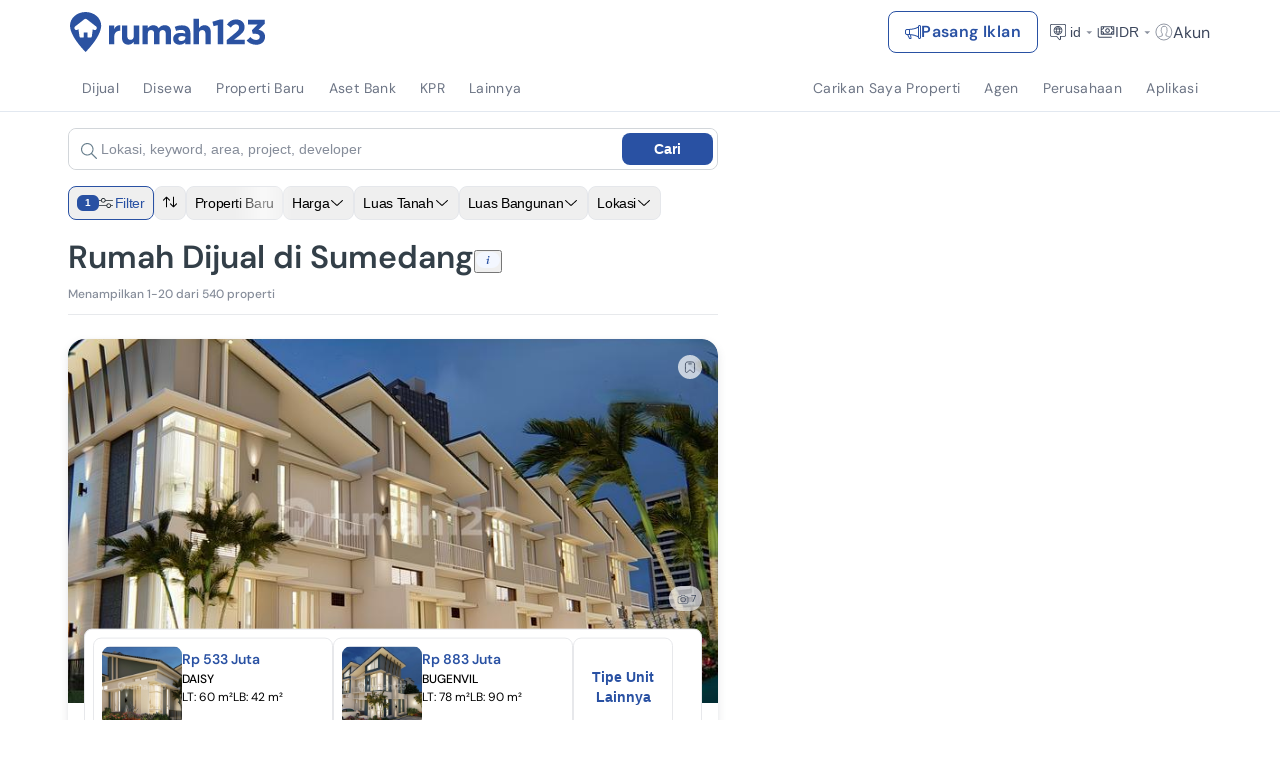

--- FILE ---
content_type: text/html; charset=utf-8
request_url: https://www.google.com/recaptcha/api2/aframe
body_size: 265
content:
<!DOCTYPE HTML><html><head><meta http-equiv="content-type" content="text/html; charset=UTF-8"></head><body><script nonce="txtfFhoHRubov2PF510H8Q">/** Anti-fraud and anti-abuse applications only. See google.com/recaptcha */ try{var clients={'sodar':'https://pagead2.googlesyndication.com/pagead/sodar?'};window.addEventListener("message",function(a){try{if(a.source===window.parent){var b=JSON.parse(a.data);var c=clients[b['id']];if(c){var d=document.createElement('img');d.src=c+b['params']+'&rc='+(localStorage.getItem("rc::a")?sessionStorage.getItem("rc::b"):"");window.document.body.appendChild(d);sessionStorage.setItem("rc::e",parseInt(sessionStorage.getItem("rc::e")||0)+1);localStorage.setItem("rc::h",'1768480803646');}}}catch(b){}});window.parent.postMessage("_grecaptcha_ready", "*");}catch(b){}</script></body></html>

--- FILE ---
content_type: application/javascript
request_url: https://www.rumah123.com/portal/_next/static/chunks/238-2f8fcf08e3562281.js
body_size: 4845
content:

!function(){try{var e="undefined"!=typeof window?window:"undefined"!=typeof global?global:"undefined"!=typeof globalThis?globalThis:"undefined"!=typeof self?self:{},n=(new e.Error).stack;n&&(e._sentryDebugIds=e._sentryDebugIds||{},e._sentryDebugIds[n]="47ae8b88-7b83-597a-9d07-421701afee29")}catch(e){}}();
!function(){try{var e="undefined"!=typeof window?window:"undefined"!=typeof global?global:"undefined"!=typeof self?self:{},t=(new e.Error).stack;t&&(e._sentryDebugIds=e._sentryDebugIds||{},e._sentryDebugIds[t]="bae585b8-bede-44f4-afc5-d251b4cda8e1",e._sentryDebugIdIdentifier="sentry-dbid-bae585b8-bede-44f4-afc5-d251b4cda8e1")}catch(e){}}();var _sentryModuleMetadataGlobal="undefined"!=typeof window?window:"undefined"!=typeof global?global:"undefined"!=typeof self?self:{};"use strict";_sentryModuleMetadataGlobal._sentryModuleMetadata=_sentryModuleMetadataGlobal._sentryModuleMetadata||{},_sentryModuleMetadataGlobal._sentryModuleMetadata[new _sentryModuleMetadataGlobal.Error().stack]=Object.assign({},_sentryModuleMetadataGlobal._sentryModuleMetadata[new _sentryModuleMetadataGlobal.Error().stack],{"_sentryBundlerPluginAppKey:rumah123-portal":!0}),(self.webpackChunk_N_E=self.webpackChunk_N_E||[]).push([[238],{4993:(e,t,r)=>{var n=r(12115),o="function"==typeof Object.is?Object.is:function(e,t){return e===t&&(0!==e||1/e==1/t)||e!=e&&t!=t},i=n.useSyncExternalStore,a=n.useRef,u=n.useEffect,s=n.useMemo,c=n.useDebugValue;t.useSyncExternalStoreWithSelector=function(e,t,r,n,l){var f=a(null);if(null===f.current){var d={hasValue:!1,value:null};f.current=d}else d=f.current;var p=i(e,(f=s(function(){function e(e){if(!u){if(u=!0,i=e,e=n(e),void 0!==l&&d.hasValue){var t=d.value;if(l(t,e))return a=t}return a=e}if(t=a,o(i,e))return t;var r=n(e);return void 0!==l&&l(t,r)?(i=e,t):(i=e,a=r)}var i,a,u=!1,s=void 0===r?null:r;return[function(){return e(t())},null===s?void 0:function(){return e(s())}]},[t,r,n,l]))[0],f[1]);return u(function(){d.hasValue=!0,d.value=p},[p]),c(p),p}},34540:(e,t,r)=>{r.d(t,{Kq:()=>B,Ng:()=>K,bN:()=>T,d4:()=>et,wA:()=>Y});var n=r(12115),o=r(39611),i=Symbol.for(n.version.startsWith("19")?"react.transitional.element":"react.element"),a=Symbol.for("react.portal"),u=Symbol.for("react.fragment"),s=Symbol.for("react.strict_mode"),c=Symbol.for("react.profiler"),l=Symbol.for("react.consumer"),f=Symbol.for("react.context"),d=Symbol.for("react.forward_ref"),p=Symbol.for("react.suspense"),y=Symbol.for("react.suspense_list"),b=Symbol.for("react.memo"),m=Symbol.for("react.lazy");function v(e){return function(t){let r=e(t);function n(){return r}return n.dependsOnOwnProps=!1,n}}function h(e){return e.dependsOnOwnProps?!!e.dependsOnOwnProps:1!==e.length}function g(e,t){return function(t,{displayName:r}){let n=function(e,t){return n.dependsOnOwnProps?n.mapToProps(e,t):n.mapToProps(e,void 0)};return n.dependsOnOwnProps=!0,n.mapToProps=function(t,r){n.mapToProps=e,n.dependsOnOwnProps=h(e);let o=n(t,r);return"function"==typeof o&&(n.mapToProps=o,n.dependsOnOwnProps=h(o),o=n(t,r)),o},n}}function w(e,t){return(r,n)=>{throw Error(`Invalid value of type ${typeof e} for ${t} argument when connecting component ${n.wrappedComponentName}.`)}}function S(e,t,r){return{...r,...e,...t}}var k={notify(){},get:()=>[]};function O(e,t){let r,n=k,o=0,i=!1;function a(){c.onStateChange&&c.onStateChange()}function u(){if(o++,!r){let o,i;r=t?t.addNestedSub(a):e.subscribe(a),o=null,i=null,n={clear(){o=null,i=null},notify(){let e=o;for(;e;)e.callback(),e=e.next},get(){let e=[],t=o;for(;t;)e.push(t),t=t.next;return e},subscribe(e){let t=!0,r=i={callback:e,next:null,prev:i};return r.prev?r.prev.next=r:o=r,function(){t&&null!==o&&(t=!1,r.next?r.next.prev=r.prev:i=r.prev,r.prev?r.prev.next=r.next:o=r.next)}}}}}function s(){o--,r&&0===o&&(r(),r=void 0,n.clear(),n=k)}let c={addNestedSub:function(e){u();let t=n.subscribe(e),r=!1;return()=>{r||(r=!0,t(),s())}},notifyNestedSubs:function(){n.notify()},handleChangeWrapper:a,isSubscribed:function(){return i},trySubscribe:function(){i||(i=!0,u())},tryUnsubscribe:function(){i&&(i=!1,s())},getListeners:()=>n};return c}var C="undefined"!=typeof window&&void 0!==window.document&&void 0!==window.document.createElement,x="undefined"!=typeof navigator&&"ReactNative"===navigator.product,P=C||x?n.useLayoutEffect:n.useEffect;function M(e,t){return e===t?0!==e||0!==t||1/e==1/t:e!=e&&t!=t}function T(e,t){if(M(e,t))return!0;if("object"!=typeof e||null===e||"object"!=typeof t||null===t)return!1;let r=Object.keys(e),n=Object.keys(t);if(r.length!==n.length)return!1;for(let n=0;n<r.length;n++)if(!Object.prototype.hasOwnProperty.call(t,r[n])||!M(e[r[n]],t[r[n]]))return!1;return!0}var E={childContextTypes:!0,contextType:!0,contextTypes:!0,defaultProps:!0,displayName:!0,getDefaultProps:!0,getDerivedStateFromError:!0,getDerivedStateFromProps:!0,mixins:!0,propTypes:!0,type:!0},_={name:!0,length:!0,prototype:!0,caller:!0,callee:!0,arguments:!0,arity:!0},j={$$typeof:!0,compare:!0,defaultProps:!0,displayName:!0,propTypes:!0,type:!0},N={[d]:{$$typeof:!0,render:!0,defaultProps:!0,displayName:!0,propTypes:!0},[b]:j};function R(e){return function(e){if("object"==typeof e&&null!==e){let{$$typeof:t}=e;switch(t){case i:switch(e=e.type){case u:case c:case s:case p:case y:return e;default:switch(e=e&&e.$$typeof){case f:case d:case m:case b:case l:return e;default:return t}}case a:return t}}}(e)===b?j:N[e.$$typeof]||E}var $=Object.defineProperty,A=Object.getOwnPropertyNames,D=Object.getOwnPropertySymbols,I=Object.getOwnPropertyDescriptor,U=Object.getPrototypeOf,W=Object.prototype;function G(e,t){if("string"!=typeof t){if(W){let r=U(t);r&&r!==W&&G(e,r)}let r=A(t);D&&(r=r.concat(D(t)));let n=R(e),o=R(t);for(let i=0;i<r.length;++i){let a=r[i];if(!_[a]&&!(o&&o[a])&&!(n&&n[a])){let r=I(t,a);try{$(e,a,r)}catch(e){}}}}return e}var F=Symbol.for("react-redux-context"),q="undefined"!=typeof globalThis?globalThis:{},V=function(){if(!n.createContext)return{};let e=q[F]??=new Map,t=e.get(n.createContext);return t||(t=n.createContext(null),e.set(n.createContext,t)),t}(),L=[null,null];function z(e,t,r,n,o,i){e.current=n,r.current=!1,o.current&&(o.current=null,i())}function H(e,t){return e===t}var K=function(e,t,r,{pure:o,areStatesEqual:i=H,areOwnPropsEqual:a=T,areStatePropsEqual:u=T,areMergedPropsEqual:s=T,forwardRef:c=!1,context:l=V}={}){let f=e?"function"==typeof e?g(e,"mapStateToProps"):w(e,"mapStateToProps"):v(()=>({})),d=t&&"object"==typeof t?v(e=>(function(e,t){let r={};for(let n in e){let o=e[n];"function"==typeof o&&(r[n]=(...e)=>t(o(...e)))}return r})(t,e)):t?"function"==typeof t?g(t,"mapDispatchToProps"):w(t,"mapDispatchToProps"):v(e=>({dispatch:e})),p=r?"function"==typeof r?function(e,{displayName:t,areMergedPropsEqual:n}){let o,i=!1;return function(e,t,a){let u=r(e,t,a);return i?n(u,o)||(o=u):(i=!0,o=u),o}}:w(r,"mergeProps"):()=>S,y=!!e;return e=>{let t=e.displayName||e.name||"Component",r=`Connect(${t})`,o={shouldHandleStateChanges:y,displayName:r,wrappedComponentName:t,WrappedComponent:e,initMapStateToProps:f,initMapDispatchToProps:d,initMergeProps:p,areStatesEqual:i,areStatePropsEqual:u,areOwnPropsEqual:a,areMergedPropsEqual:s};function b(t){var r;let i,[a,u,s]=n.useMemo(()=>{let{reactReduxForwardedRef:e,...r}=t;return[t.context,e,r]},[t]),c=n.useMemo(()=>(a?.Consumer,l),[a,l]),f=n.useContext(c),d=!!t.store&&!!t.store.getState&&!!t.store.dispatch,p=!!f&&!!f.store,b=d?t.store:f.store,m=p?f.getServerState:b.getState,v=n.useMemo(()=>(function(e,{initMapStateToProps:t,initMapDispatchToProps:r,initMergeProps:n,...o}){let i=t(e,o),a=r(e,o);return function(e,t,r,n,{areStatesEqual:o,areOwnPropsEqual:i,areStatePropsEqual:a}){let u,s,c,l,f,d=!1;return function(p,y){return d?function(d,p){let y=!i(p,s),b=!o(d,u,p,s);if(u=d,s=p,y&&b)return c=e(u,s),t.dependsOnOwnProps&&(l=t(n,s)),f=r(c,l,s);if(y)return e.dependsOnOwnProps&&(c=e(u,s)),t.dependsOnOwnProps&&(l=t(n,s)),f=r(c,l,s);if(b){let t=e(u,s),n=!a(t,c);return c=t,n&&(f=r(c,l,s)),f}return f}(p,y):(c=e(u=p,s=y),l=t(n,s),f=r(c,l,s),d=!0,f)}}(i,a,n(e,o),e,o)})(b.dispatch,o),[b]),[h,g]=n.useMemo(()=>{if(!y)return L;let e=O(b,d?void 0:f.subscription),t=e.notifyNestedSubs.bind(e);return[e,t]},[b,d,f]),w=n.useMemo(()=>d?f:{...f,subscription:h},[d,f,h]),S=n.useRef(void 0),k=n.useRef(s),C=n.useRef(void 0),x=n.useRef(!1),M=n.useRef(!1),T=n.useRef(void 0);P(()=>(M.current=!0,()=>{M.current=!1}),[]);let E=n.useMemo(()=>()=>C.current&&s===k.current?C.current:v(b.getState(),s),[b,s]),_=n.useMemo(()=>e=>{if(!h)return()=>{};if(!y)return()=>{};let t=!1,r=null,n=()=>{let n,o;if(t||!M.current)return;let i=b.getState();try{n=v(i,k.current)}catch(e){o=e,r=e}o||(r=null),n===S.current?x.current||g():(S.current=n,C.current=n,x.current=!0,e())};return h.onStateChange=n,h.trySubscribe(),n(),()=>{if(t=!0,h.tryUnsubscribe(),h.onStateChange=null,r)throw r}},[h]);r=[k,S,x,s,C,g],P(()=>z(...r),void 0);try{i=n.useSyncExternalStore(_,E,m?()=>v(m(),s):E)}catch(e){throw T.current&&(e.message+=`
The error may be correlated with this previous error:
${T.current.stack}

`),e}P(()=>{T.current=void 0,C.current=void 0,S.current=i});let j=n.useMemo(()=>n.createElement(e,{...i,ref:u}),[u,e,i]);return n.useMemo(()=>y?n.createElement(c.Provider,{value:w},j):j,[c,j,w])}let m=n.memo(b);if(m.WrappedComponent=e,m.displayName=b.displayName=r,c){let t=n.forwardRef(function(e,t){return n.createElement(m,{...e,reactReduxForwardedRef:t})});return t.displayName=r,t.WrappedComponent=e,G(t,e)}return G(m,e)}},B=function(e){let{children:t,context:r,serverState:o,store:i}=e,a=n.useMemo(()=>{let e=O(i);return{store:i,subscription:e,getServerState:o?()=>o:void 0}},[i,o]),u=n.useMemo(()=>i.getState(),[i]);return P(()=>{let{subscription:e}=a;return e.onStateChange=e.notifyNestedSubs,e.trySubscribe(),u!==i.getState()&&e.notifyNestedSubs(),()=>{e.tryUnsubscribe(),e.onStateChange=void 0}},[a,u]),n.createElement((r||V).Provider,{value:a},t)};function J(e=V){return function(){return n.useContext(e)}}var Z=J();function Q(e=V){let t=e===V?Z:J(e),r=()=>{let{store:e}=t();return e};return Object.assign(r,{withTypes:()=>r}),r}var X=Q(),Y=function(e=V){let t=e===V?X:Q(e),r=()=>t().dispatch;return Object.assign(r,{withTypes:()=>r}),r}(),ee=(e,t)=>e===t,et=function(e=V){let t=e===V?Z:J(e),r=(e,r={})=>{let{equalityFn:i=ee}="function"==typeof r?{equalityFn:r}:r,{store:a,subscription:u,getServerState:s}=t();n.useRef(!0);let c=n.useCallback({[e.name]:t=>e(t)}[e.name],[e]),l=(0,o.useSyncExternalStoreWithSelector)(u.addNestedSub,a.getState,s||a.getState,c,i);return n.useDebugValue(l),l};return Object.assign(r,{withTypes:()=>r}),r}()},39611:(e,t,r)=>{e.exports=r(4993)},79971:function(e,t,r){var n=this&&this.__assign||function(){return(n=Object.assign||function(e){for(var t,r=1,n=arguments.length;r<n;r++)for(var o in t=arguments[r])Object.prototype.hasOwnProperty.call(t,o)&&(e[o]=t[o]);return e}).apply(this,arguments)},o=this&&this.__rest||function(e,t){var r={};for(var n in e)Object.prototype.hasOwnProperty.call(e,n)&&0>t.indexOf(n)&&(r[n]=e[n]);if(null!=e&&"function"==typeof Object.getOwnPropertySymbols)for(var o=0,n=Object.getOwnPropertySymbols(e);o<n.length;o++)0>t.indexOf(n[o])&&Object.prototype.propertyIsEnumerable.call(e,n[o])&&(r[n[o]]=e[n[o]]);return r};Object.defineProperty(t,"__esModule",{value:!0}),t.checkCookies=t.hasCookie=t.removeCookies=t.deleteCookie=t.setCookies=t.setCookie=t.getCookie=t.getCookies=void 0;var i=r(83074),a=function(){return"undefined"!=typeof window},u=function(e){void 0===e&&(e="");try{var t=JSON.stringify(e);return/^[\{\[]/.test(t)?t:e}catch(t){return e}};t.getCookies=function(e){if(e&&(t=e.req),!a())return t&&t.cookies?t.cookies:t&&t.headers&&t.headers.cookie?(0,i.parse)(t.headers.cookie):{};for(var t,r={},n=document.cookie?document.cookie.split("; "):[],o=0,u=n.length;o<u;o++){var s=n[o].split("="),c=s.slice(1).join("=");r[s[0]]=c}return r},t.getCookie=function(e,r){var n,o=(0,t.getCookies)(r)[e];if(void 0!==o){return"true"===(n=o?o.replace(/(%[0-9A-Z]{2})+/g,decodeURIComponent):o)||"false"!==n&&("undefined"!==n?"null"===n?null:n:void 0)}},t.setCookie=function(e,t,r){if(r){var s,c,l,f=r.req,d=r.res,p=o(r,["req","res"]);c=f,l=d,s=p}var y=(0,i.serialize)(e,u(t),n({path:"/"},s));if(a())document.cookie=y;else if(l&&c){var b=l.getHeader("Set-Cookie");if(Array.isArray(b)||(b=b?[String(b)]:[]),l.setHeader("Set-Cookie",b.concat(y)),c&&c.cookies){var m=c.cookies;""===t?delete m[e]:m[e]=u(t)}if(c&&c.headers&&c.headers.cookie){var m=(0,i.parse)(c.headers.cookie);""===t?delete m[e]:m[e]=u(t),c.headers.cookie=Object.entries(m).reduce(function(e,t){return e.concat("".concat(t[0],"=").concat(t[1],";"))},"")}}},t.setCookies=function(e,r,n){return console.warn("[WARN]: setCookies was deprecated. It will be deleted in the new version. Use setCookie instead."),(0,t.setCookie)(e,r,n)},t.deleteCookie=function(e,r){return(0,t.setCookie)(e,"",n(n({},r),{maxAge:-1}))},t.removeCookies=function(e,r){return console.warn("[WARN]: removeCookies was deprecated. It will be deleted in the new version. Use deleteCookie instead."),(0,t.deleteCookie)(e,r)},t.hasCookie=function(e,r){return!!e&&(0,t.getCookies)(r).hasOwnProperty(e)},t.checkCookies=function(e,r){return console.warn("[WARN]: checkCookies was deprecated. It will be deleted in the new version. Use hasCookie instead."),(0,t.hasCookie)(e,r)}},83074:(e,t)=>{t.parse=function(e,t){if("string"!=typeof e)throw TypeError("argument str must be a string");for(var n={},o=e.split(";"),i=(t||{}).decode||r,a=0;a<o.length;a++){var u=o[a],s=u.indexOf("=");if(!(s<0)){var c=u.substring(0,s).trim();if(void 0==n[c]){var l=u.substring(s+1,u.length).trim();'"'===l[0]&&(l=l.slice(1,-1)),n[c]=function(e,t){try{return t(e)}catch(t){return e}}(l,i)}}}return n},t.serialize=function(e,t,r){var i=r||{},a=i.encode||n;if("function"!=typeof a)throw TypeError("option encode is invalid");if(!o.test(e))throw TypeError("argument name is invalid");var u=a(t);if(u&&!o.test(u))throw TypeError("argument val is invalid");var s=e+"="+u;if(null!=i.maxAge){var c=i.maxAge-0;if(isNaN(c)||!isFinite(c))throw TypeError("option maxAge is invalid");s+="; Max-Age="+Math.floor(c)}if(i.domain){if(!o.test(i.domain))throw TypeError("option domain is invalid");s+="; Domain="+i.domain}if(i.path){if(!o.test(i.path))throw TypeError("option path is invalid");s+="; Path="+i.path}if(i.expires){if("function"!=typeof i.expires.toUTCString)throw TypeError("option expires is invalid");s+="; Expires="+i.expires.toUTCString()}if(i.httpOnly&&(s+="; HttpOnly"),i.secure&&(s+="; Secure"),i.sameSite)switch("string"==typeof i.sameSite?i.sameSite.toLowerCase():i.sameSite){case!0:case"strict":s+="; SameSite=Strict";break;case"lax":s+="; SameSite=Lax";break;case"none":s+="; SameSite=None";break;default:throw TypeError("option sameSite is invalid")}return s};var r=decodeURIComponent,n=encodeURIComponent,o=/^[\u0009\u0020-\u007e\u0080-\u00ff]+$/}}]);
//# sourceMappingURL=238-2f8fcf08e3562281.js.map
//# debugId=47ae8b88-7b83-597a-9d07-421701afee29


--- FILE ---
content_type: application/javascript
request_url: https://www.rumah123.com/portal/_next/static/chunks/main-app-47529d799e4acc9e.js
body_size: 364
content:

!function(){try{var e="undefined"!=typeof window?window:"undefined"!=typeof global?global:"undefined"!=typeof globalThis?globalThis:"undefined"!=typeof self?self:{},n=(new e.Error).stack;n&&(e._sentryDebugIds=e._sentryDebugIds||{},e._sentryDebugIds[n]="4c6b76f8-0560-5e09-a450-7d9e091c3598")}catch(e){}}();
!function(){try{var e="undefined"!=typeof window?window:"undefined"!=typeof global?global:"undefined"!=typeof self?self:{},t=(new e.Error).stack;t&&(e._sentryDebugIds=e._sentryDebugIds||{},e._sentryDebugIds[t]="22c3367a-1c76-4a65-8c30-8f969d125134",e._sentryDebugIdIdentifier="sentry-dbid-22c3367a-1c76-4a65-8c30-8f969d125134")}catch(e){}}();var _sentryModuleMetadataGlobal="undefined"!=typeof window?window:"undefined"!=typeof global?global:"undefined"!=typeof self?self:{};_sentryModuleMetadataGlobal._sentryModuleMetadata=_sentryModuleMetadataGlobal._sentryModuleMetadata||{},_sentryModuleMetadataGlobal._sentryModuleMetadata[new _sentryModuleMetadataGlobal.Error().stack]=Object.assign({},_sentryModuleMetadataGlobal._sentryModuleMetadata[new _sentryModuleMetadataGlobal.Error().stack],{"_sentryBundlerPluginAppKey:rumah123-portal":!0}),(self.webpackChunk_N_E=self.webpackChunk_N_E||[]).push([[7358],{19393:()=>{},30836:(e,t,a)=>{Promise.resolve().then(a.t.bind(a,90894,23)),Promise.resolve().then(a.t.bind(a,94970,23)),Promise.resolve().then(a.t.bind(a,26614,23)),Promise.resolve().then(a.t.bind(a,46975,23)),Promise.resolve().then(a.t.bind(a,87555,23)),Promise.resolve().then(a.t.bind(a,74911,23)),Promise.resolve().then(a.t.bind(a,59665,23)),Promise.resolve().then(a.t.bind(a,31295,23))},66525:(e,t,a)=>{"use strict";var n=a(58877),r=a(95854);globalThis._sentryRewritesTunnelPath=void 0,globalThis.SENTRY_RELEASE={id:"abc8807380af0c326a3d44eb17479664a6ff0ed7"},globalThis._sentryBasePath=void 0,globalThis._sentryRewriteFramesAssetPrefixPath="/portal";let o=()=>{try{let e=navigator,t=e.connection||e.mozConnection||e.webkitConnection;if(!t)return null;return{effectiveType:t.effectiveType,rtt:t.rtt,downlink:t.downlink,saveData:t.saveData}}catch(e){return null}};n.Ts({dsn:"https://da328156872d4f945c96e0e1fb193899@o396133.ingest.us.sentry.io/4507722608345088",release:"abc8807380af0c326a3d44eb17479664a6ff0ed7",sampleRate:.1,tracesSampleRate:.1,debug:!1,environment:"production",enabled:!0,autoSessionTracking:!0,integrations:[r.y({filterKeys:["rumah123-portal"],behaviour:"drop-error-if-contains-third-party-frames"})],beforeSend(e,t){let a={...e},n=o();return a.contexts={...a.contexts,...n?{network:{type:"network",...n}}:{}},a},allowUrls:[]})}},e=>{var t=t=>e(e.s=t);e.O(0,[8441,5645],()=>(t(66525),t(35415),t(30836))),_N_E=e.O()}]);
//# sourceMappingURL=main-app-47529d799e4acc9e.js.map
//# debugId=4c6b76f8-0560-5e09-a450-7d9e091c3598
